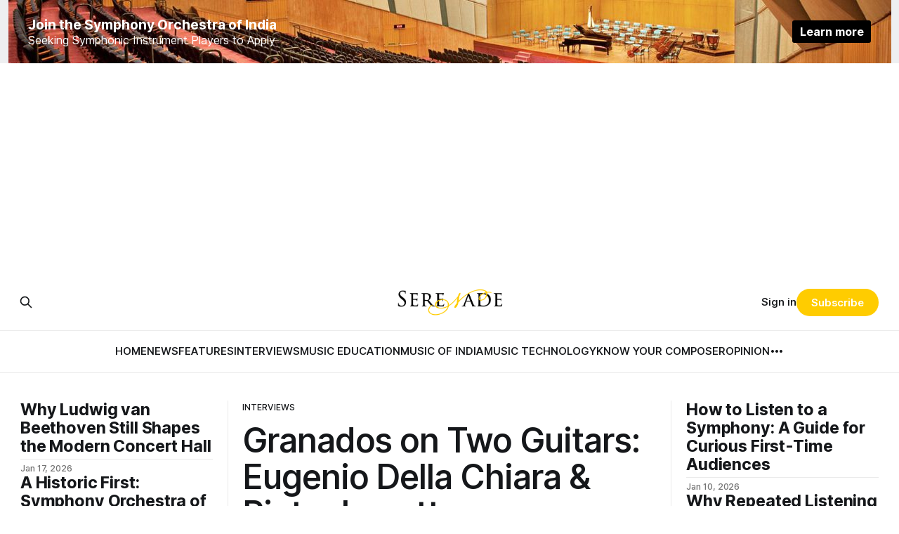

--- FILE ---
content_type: text/html; charset=utf-8
request_url: https://serenademagazine.com/?post_type=tribe_venue&eventDisplay=month&tribe_venue=indian-museum
body_size: 13445
content:
<!DOCTYPE html>
<html lang="en">
<head>

    <title>Serenade Magazine</title>
    <meta charset="utf-8">
    <meta name="viewport" content="width=device-width, initial-scale=1.0">
    
    <link rel="preload" as="style" href="https://serenademagazine.com/assets/built/screen.css?v=492a201b05">
    <link rel="preload" as="script" href="https://serenademagazine.com/assets/built/source.js?v=492a201b05">
    
    <link rel="preload" as="font" type="font/woff2" href="https://serenademagazine.com/assets/fonts/inter-roman.woff2?v=492a201b05" crossorigin="anonymous">
<style>
    @font-face {
        font-family: "Inter";
        font-style: normal;
        font-weight: 100 900;
        font-display: optional;
        src: url(https://serenademagazine.com/assets/fonts/inter-roman.woff2?v=492a201b05) format("woff2");
        unicode-range: U+0000-00FF, U+0131, U+0152-0153, U+02BB-02BC, U+02C6, U+02DA, U+02DC, U+0304, U+0308, U+0329, U+2000-206F, U+2074, U+20AC, U+2122, U+2191, U+2193, U+2212, U+2215, U+FEFF, U+FFFD;
    }
</style>
    <link rel="preload" as="font" type="font/woff2" href="https://serenademagazine.com/assets/fonts/eb-garamond-roman.woff2?v=492a201b05" crossorigin="anonymous">
<link rel="preload" as="font" type="font/woff2" href="https://serenademagazine.com/assets/fonts/eb-garamond-italic.woff2?v=492a201b05" crossorigin="anonymous">
<style>
    @font-face {
        font-family: "EB Garamond";
        font-style: normal;
        font-weight: 400 800;
        font-display: optional;
        src: url(https://serenademagazine.com/assets/fonts/eb-garamond-roman.woff2?v=492a201b05) format("woff2");
        unicode-range: U+0000-00FF, U+0131, U+0152-0153, U+02BB-02BC, U+02C6, U+02DA, U+02DC, U+0304, U+0308, U+0329, U+2000-206F, U+2074, U+20AC, U+2122, U+2191, U+2193, U+2212, U+2215, U+FEFF, U+FFFD;
    }

    @font-face {
        font-family: "EB Garamond";
        font-style: italic;
        font-weight: 400 800;
        font-display: optional;
        src: url(https://serenademagazine.com/assets/fonts/eb-garamond-italic.woff2?v=492a201b05) format("woff2");
        unicode-range: U+0000-00FF, U+0131, U+0152-0153, U+02BB-02BC, U+02C6, U+02DA, U+02DC, U+0304, U+0308, U+0329, U+2000-206F, U+2074, U+20AC, U+2122, U+2191, U+2193, U+2212, U+2215, U+FEFF, U+FFFD;
    }
</style>
    <link rel="stylesheet" type="text/css" href="https://serenademagazine.com/assets/built/screen.css?v=492a201b05">

    <style>
        :root {
            --background-color: #ffffff
        }
    </style>

    <script>
        /* The script for calculating the color contrast has been taken from
        https://gomakethings.com/dynamically-changing-the-text-color-based-on-background-color-contrast-with-vanilla-js/ */
        var accentColor = getComputedStyle(document.documentElement).getPropertyValue('--background-color');
        accentColor = accentColor.trim().slice(1);

        if (accentColor.length === 3) {
            accentColor = accentColor[0] + accentColor[0] + accentColor[1] + accentColor[1] + accentColor[2] + accentColor[2];
        }

        var r = parseInt(accentColor.substr(0, 2), 16);
        var g = parseInt(accentColor.substr(2, 2), 16);
        var b = parseInt(accentColor.substr(4, 2), 16);
        var yiq = ((r * 299) + (g * 587) + (b * 114)) / 1000;
        var textColor = (yiq >= 128) ? 'dark' : 'light';

        document.documentElement.className = `has-${textColor}-text`;
    </script>

    <meta name="description" content="India&#x27;s Leading Platform for Classical Music">
    <link rel="icon" href="https://serenademagazine.com/content/images/size/w256h256/2024/08/images.png" type="image/png">
    <link rel="canonical" href="https://serenademagazine.com/">
    <meta name="referrer" content="no-referrer-when-downgrade">
    <link rel="next" href="https://serenademagazine.com/page/2/">
    
    <meta property="og:site_name" content="Serenade Magazine">
    <meta property="og:type" content="website">
    <meta property="og:title" content="Serenade Magazine">
    <meta property="og:description" content="India&#x27;s Leading Platform for Classical Music">
    <meta property="og:url" content="https://serenademagazine.com/">
    <meta property="og:image" content="https://images.unsplash.com/photo-1458560871784-56d23406c091?crop&#x3D;entropy&amp;cs&#x3D;tinysrgb&amp;fit&#x3D;max&amp;fm&#x3D;jpg&amp;ixid&#x3D;M3wxMTc3M3wwfDF8c2VhcmNofDl8fG11c2ljfGVufDB8fHx8MTcyNDg2MTk4M3ww&amp;ixlib&#x3D;rb-4.0.3&amp;q&#x3D;80&amp;w&#x3D;2000">
    <meta property="article:publisher" content="https://www.facebook.com/serenademag">
    <meta name="twitter:card" content="summary_large_image">
    <meta name="twitter:title" content="Serenade Magazine">
    <meta name="twitter:description" content="India&#x27;s Leading Platform for Classical Music">
    <meta name="twitter:url" content="https://serenademagazine.com/">
    <meta name="twitter:image" content="https://images.unsplash.com/photo-1458560871784-56d23406c091?crop&#x3D;entropy&amp;cs&#x3D;tinysrgb&amp;fit&#x3D;max&amp;fm&#x3D;jpg&amp;ixid&#x3D;M3wxMTc3M3wwfDF8c2VhcmNofDl8fG11c2ljfGVufDB8fHx8MTcyNDg2MTk4M3ww&amp;ixlib&#x3D;rb-4.0.3&amp;q&#x3D;80&amp;w&#x3D;2000">
    <meta name="twitter:site" content="@serenademag">
    <meta property="og:image:width" content="1200">
    <meta property="og:image:height" content="900">
    
    <script type="application/ld+json">
{
    "@context": "https://schema.org",
    "@type": "WebSite",
    "publisher": {
        "@type": "Organization",
        "name": "Serenade Magazine",
        "url": "https://serenademagazine.com/",
        "logo": {
            "@type": "ImageObject",
            "url": "https://serenademagazine.com/content/images/2024/08/serenade-transparent-copy.png"
        }
    },
    "url": "https://serenademagazine.com/",
    "name": "Serenade Magazine",
    "image": {
        "@type": "ImageObject",
        "url": "https://images.unsplash.com/photo-1458560871784-56d23406c091?crop=entropy&cs=tinysrgb&fit=max&fm=jpg&ixid=M3wxMTc3M3wwfDF8c2VhcmNofDl8fG11c2ljfGVufDB8fHx8MTcyNDg2MTk4M3ww&ixlib=rb-4.0.3&q=80&w=2000",
        "width": 1200,
        "height": 900
    },
    "mainEntityOfPage": "https://serenademagazine.com/",
    "description": "India&#x27;s Leading Platform for Classical Music"
}
    </script>

    <meta name="generator" content="Ghost 6.12">
    <link rel="alternate" type="application/rss+xml" title="Serenade Magazine" href="https://serenademagazine.com/rss/">
    <script defer src="https://cdn.jsdelivr.net/ghost/portal@~2.56/umd/portal.min.js" data-i18n="true" data-ghost="https://serenademagazine.com/" data-key="d33a15304e67e370160da7d708" data-api="https://serenade-magazine.ghost.io/ghost/api/content/" data-locale="en" crossorigin="anonymous"></script><style id="gh-members-styles">.gh-post-upgrade-cta-content,
.gh-post-upgrade-cta {
    display: flex;
    flex-direction: column;
    align-items: center;
    font-family: -apple-system, BlinkMacSystemFont, 'Segoe UI', Roboto, Oxygen, Ubuntu, Cantarell, 'Open Sans', 'Helvetica Neue', sans-serif;
    text-align: center;
    width: 100%;
    color: #ffffff;
    font-size: 16px;
}

.gh-post-upgrade-cta-content {
    border-radius: 8px;
    padding: 40px 4vw;
}

.gh-post-upgrade-cta h2 {
    color: #ffffff;
    font-size: 28px;
    letter-spacing: -0.2px;
    margin: 0;
    padding: 0;
}

.gh-post-upgrade-cta p {
    margin: 20px 0 0;
    padding: 0;
}

.gh-post-upgrade-cta small {
    font-size: 16px;
    letter-spacing: -0.2px;
}

.gh-post-upgrade-cta a {
    color: #ffffff;
    cursor: pointer;
    font-weight: 500;
    box-shadow: none;
    text-decoration: underline;
}

.gh-post-upgrade-cta a:hover {
    color: #ffffff;
    opacity: 0.8;
    box-shadow: none;
    text-decoration: underline;
}

.gh-post-upgrade-cta a.gh-btn {
    display: block;
    background: #ffffff;
    text-decoration: none;
    margin: 28px 0 0;
    padding: 8px 18px;
    border-radius: 4px;
    font-size: 16px;
    font-weight: 600;
}

.gh-post-upgrade-cta a.gh-btn:hover {
    opacity: 0.92;
}</style>
    <script defer src="https://cdn.jsdelivr.net/ghost/sodo-search@~1.8/umd/sodo-search.min.js" data-key="d33a15304e67e370160da7d708" data-styles="https://cdn.jsdelivr.net/ghost/sodo-search@~1.8/umd/main.css" data-sodo-search="https://serenade-magazine.ghost.io/" data-locale="en" crossorigin="anonymous"></script>
    
    <link href="https://serenademagazine.com/webmentions/receive/" rel="webmention">
    <script defer src="/public/cards.min.js?v=492a201b05"></script>
    <link rel="stylesheet" type="text/css" href="/public/cards.min.css?v=492a201b05">
    <script defer src="/public/member-attribution.min.js?v=492a201b05"></script>
    <script defer src="/public/ghost-stats.min.js?v=492a201b05" data-stringify-payload="false" data-datasource="analytics_events" data-storage="localStorage" data-host="https://serenademagazine.com/.ghost/analytics/api/v1/page_hit"  tb_site_uuid="8143ec94-5168-45b1-a5e8-d3ad406ee496" tb_post_uuid="undefined" tb_post_type="null" tb_member_uuid="undefined" tb_member_status="undefined"></script><style>:root {--ghost-accent-color: #FFcc00;}</style>
    <style>


/* Optional: Add padding for smoother visual transitions */
.ad-placeholder {
  min-height: 300px;
  width: 100%;
  display: block;
  position: relative;
  margin: 20px 0;
}
</style>





<!-- Google tag (gtag.js) -->
<script async src="https://www.googletagmanager.com/gtag/js?id=G-9FKXRNDQWV"></script>
<script>
  window.dataLayer = window.dataLayer || [];
  function gtag(){dataLayer.push(arguments);}
  gtag('js', new Date());

  gtag('config', 'G-9FKXRNDQWV');
</script>

<style>
.gh-banner {
  display: block;
  height: 90px;
  padding: 0 var(--gap);
  line-height: 1.3;
  background-color: #eeeff1; /* Banner background color */
  background-repeat: no-repeat;
  background-position: center;
  color: #fff;
}

.gh-banner-inner {
  display: flex;
  flex-direction: row;
  gap: 0.5em;
  align-items: center;
  justify-content: space-between;
  max-width: 1200px;
  height: 100%;
  margin: 0 auto;
}

.gh-banner-right {
  flex-shrink: 0;
}

.gh-banner-headline {
  font-size: 120%;
  font-weight: 700;
}

.gh-banner-button {
  padding: 0.35em 0.65em;
  font-weight: 700;
  color: #fff;
  text-align: center;
  background-color: #000;
  border-radius: 3px;
  transition: background-color 0.3s;
}

.gh-banner:hover .gh-banner-button {
  background-color: var(--ghost-accent-color);
}

@media (max-width: 500px) {
  .gh-banner {
    font-size: 1.4rem;
  }

  .gh-banner-inner {
    flex-direction: column;
    justify-content: center;
  }
}

@media (max-width: 768px) {
  .gh-banner {
    position: relative;
    color: #fff;
  }

  .gh-banner::after {
    position: absolute;
    top: 0;
    left: 0;
    width: 100%;
    height: 100%;
    content: "";
    background: rgba(0 0 0 / 50%);
  }

  .gh-banner-inner {
    position: relative;
    z-index: 1;
  }
}
    
.is-head-open .gh-banner {
    display: none;
    }

/* Override Headline theme defaults */
.gh-banner:hover {
  opacity: 1 !important;
}

.gh-head-menu::before {
  top: 170px !important;
}

.gh-head-menu::after {
  top: 226px !important;
}
</style>

<script async src="https://pagead2.googlesyndication.com/pagead/js/adsbygoogle.js?client=ca-pub-7644097942763205"
     crossorigin="anonymous"></script>

</head>
<body class="home-template has-serif-title has-serif-body">
<a class="gh-banner" href="https://serenademagazine.com/symphony-orchestra-india-hiring-apply-today/" style="background-image: url(https://serenademagazine.com/assets/images/banner-background.jpg?v=492a201b05)">
    <div class="gh-banner-inner">
        <div class="gh-banner-left">
            <p class="gh-banner-headline">Join the Symphony Orchestra of India</p>
            <p class="gh-banner-cta">Seeking Symphonic Instrument Players to Apply</p>
        </div>
        <div class="gh-banner-right">
            <p class="gh-banner-button">Learn more</p>
        </div>
    </div>
</a>
<div class="gh-viewport">
    
    <header id="gh-navigation" class="gh-navigation is-stacked gh-outer">
    <div class="gh-navigation-inner gh-inner">

        <div class="gh-navigation-brand">
            <a class="gh-navigation-logo is-title" href="https://serenademagazine.com">
                    <img src="https://serenademagazine.com/content/images/2024/08/serenade-transparent-copy.png" alt="Serenade Magazine">
            </a>
            <button class="gh-search gh-icon-button" aria-label="Search this site" data-ghost-search>
    <svg xmlns="http://www.w3.org/2000/svg" fill="none" viewBox="0 0 24 24" stroke="currentColor" stroke-width="2" width="20" height="20"><path stroke-linecap="round" stroke-linejoin="round" d="M21 21l-6-6m2-5a7 7 0 11-14 0 7 7 0 0114 0z"></path></svg></button>            <button class="gh-burger gh-icon-button" aria-label="Menu">
                <svg xmlns="http://www.w3.org/2000/svg" width="24" height="24" fill="currentColor" viewBox="0 0 256 256"><path d="M224,128a8,8,0,0,1-8,8H40a8,8,0,0,1,0-16H216A8,8,0,0,1,224,128ZM40,72H216a8,8,0,0,0,0-16H40a8,8,0,0,0,0,16ZM216,184H40a8,8,0,0,0,0,16H216a8,8,0,0,0,0-16Z"></path></svg>                <svg xmlns="http://www.w3.org/2000/svg" width="24" height="24" fill="currentColor" viewBox="0 0 256 256"><path d="M205.66,194.34a8,8,0,0,1-11.32,11.32L128,139.31,61.66,205.66a8,8,0,0,1-11.32-11.32L116.69,128,50.34,61.66A8,8,0,0,1,61.66,50.34L128,116.69l66.34-66.35a8,8,0,0,1,11.32,11.32L139.31,128Z"></path></svg>            </button>
        </div>

        <nav class="gh-navigation-menu">
            <ul class="nav">
    <li class="nav-home nav-current"><a href="https://serenademagazine.com/">HOME</a></li>
    <li class="nav-news"><a href="https://serenademagazine.com/tag/news/">NEWS</a></li>
    <li class="nav-features"><a href="https://serenademagazine.com/tag/features/">FEATURES</a></li>
    <li class="nav-interviews"><a href="https://serenademagazine.com/tag/interviews/">INTERVIEWS</a></li>
    <li class="nav-music-education"><a href="https://serenademagazine.com/tag/music-education/">MUSIC EDUCATION</a></li>
    <li class="nav-music-of-india"><a href="https://serenademagazine.com/tag/music-of-india/">MUSIC OF INDIA</a></li>
    <li class="nav-music-technology"><a href="https://serenademagazine.com/tag/music-technology/">MUSIC TECHNOLOGY</a></li>
    <li class="nav-know-your-composer"><a href="https://serenademagazine.com/tag/know-your-composer/">KNOW YOUR COMPOSER</a></li>
    <li class="nav-opinion"><a href="https://serenademagazine.com/tag/opinion/">OPINION</a></li>
    <li class="nav-throwback-thursday"><a href="https://serenademagazine.com/tag/throwback-thursday/">THROWBACK THURSDAY</a></li>
    <li class="nav-reviews"><a href="https://serenademagazine.com/tag/reviews/">REVIEWS</a></li>
    <li class="nav-travel-diaries"><a href="https://serenademagazine.com/tag/travel-diaries/">TRAVEL DIARIES</a></li>
</ul>

        </nav>

        <div class="gh-navigation-actions">
                <button class="gh-search gh-icon-button" aria-label="Search this site" data-ghost-search>
    <svg xmlns="http://www.w3.org/2000/svg" fill="none" viewBox="0 0 24 24" stroke="currentColor" stroke-width="2" width="20" height="20"><path stroke-linecap="round" stroke-linejoin="round" d="M21 21l-6-6m2-5a7 7 0 11-14 0 7 7 0 0114 0z"></path></svg></button>                <div class="gh-navigation-members">
                            <a href="#/portal/signin" data-portal="signin">Sign in</a>
                                <a class="gh-button" href="#/portal/signup" data-portal="signup">Subscribe</a>
                </div>
        </div>

    </div>
</header>

    

        <section class="gh-header is-magazine has-image gh-outer">


    <div class="gh-header-inner gh-inner">


                    <article class="gh-card post tag-interviews">
    <a class="gh-card-link" href="/granados-on-two-guitars-eugenio-della-chiara-pietro-locatto-on-transcription-tradition-and-duo-intimacy/">
            <figure class="gh-card-image">
                <img
                    srcset="/content/images/size/w160/format/webp/2026/01/Azulejos-Guitar-Duo----Amati-Bacciardi-3.jpg 160w,
                            /content/images/size/w320/format/webp/2026/01/Azulejos-Guitar-Duo----Amati-Bacciardi-3.jpg 320w,
                            /content/images/size/w600/format/webp/2026/01/Azulejos-Guitar-Duo----Amati-Bacciardi-3.jpg 600w,
                            /content/images/size/w960/format/webp/2026/01/Azulejos-Guitar-Duo----Amati-Bacciardi-3.jpg 960w,
                            /content/images/size/w1200/format/webp/2026/01/Azulejos-Guitar-Duo----Amati-Bacciardi-3.jpg 1200w,
                            /content/images/size/w2000/format/webp/2026/01/Azulejos-Guitar-Duo----Amati-Bacciardi-3.jpg 2000w"
                    sizes="640px"
                    src="/content/images/size/w600/2026/01/Azulejos-Guitar-Duo----Amati-Bacciardi-3.jpg"
                    alt="Granados on Two Guitars: Eugenio Della Chiara &amp; Pietro Locatto on Transcription, Tradition and Duo Intimacy"
                    
                >
            </figure>
        <div class="gh-card-wrapper">
                <p class="gh-card-tag">Interviews</p>
            <h3 class="gh-card-title is-title">Granados on Two Guitars: Eugenio Della Chiara &amp; Pietro Locatto on Transcription, Tradition and Duo Intimacy</h3>
                <p class="gh-card-excerpt is-body">Piano-born yet guitar-haunted, Granados’s &#x27;Danzas españolas&#x27; find new life in a complete duo transcription by Eugenio Della Chiara and Pietro Locatto. They discuss tradition, tuning, colour, and the intimacy of playing as one.</p>
            <footer class="gh-card-meta">
<!--
             -->                    <time class="gh-card-date" datetime="2026-01-19">Jan 19, 2026</time>
                <!--
         --></footer>
        </div>
    </a>
</article>                    <div class="gh-header-left">
                    <article class="gh-card post tag-know-your-composer">
    <a class="gh-card-link" href="/why-ludwig-van-beethoven-still-shapes-the-modern-concert-hall/">
            <figure class="gh-card-image">
                <img
                    srcset="/content/images/size/w160/format/webp/2026/01/Britannica-Insights-Beethoven-250th-birthday-2.jpg 160w,
                            /content/images/size/w320/format/webp/2026/01/Britannica-Insights-Beethoven-250th-birthday-2.jpg 320w,
                            /content/images/size/w600/format/webp/2026/01/Britannica-Insights-Beethoven-250th-birthday-2.jpg 600w,
                            /content/images/size/w960/format/webp/2026/01/Britannica-Insights-Beethoven-250th-birthday-2.jpg 960w,
                            /content/images/size/w1200/format/webp/2026/01/Britannica-Insights-Beethoven-250th-birthday-2.jpg 1200w,
                            /content/images/size/w2000/format/webp/2026/01/Britannica-Insights-Beethoven-250th-birthday-2.jpg 2000w"
                    sizes="320px"
                    src="/content/images/size/w600/2026/01/Britannica-Insights-Beethoven-250th-birthday-2.jpg"
                    alt="Why Ludwig van Beethoven Still Shapes the Modern Concert Hall"
                    
                >
            </figure>
        <div class="gh-card-wrapper">
                <p class="gh-card-tag">Know Your Composer</p>
            <h3 class="gh-card-title is-title">Why Ludwig van Beethoven Still Shapes the Modern Concert Hall</h3>
                <p class="gh-card-excerpt is-body">Beethoven transformed music from courtly entertainment into a public, philosophical art. His symphonies, sonatas, and ideals of expression continue to define how modern concert halls programme, perform, and listen.</p>
            <footer class="gh-card-meta">
<!--
             -->                    <time class="gh-card-date" datetime="2026-01-17">Jan 17, 2026</time>
                <!--
         --></footer>
        </div>
    </a>
</article>                    <article class="gh-card post tag-news">
    <a class="gh-card-link" href="/a-historic-first-symphony-orchestra-of-india-comes-to-goa/">
            <figure class="gh-card-image">
                <img
                    srcset="/content/images/size/w160/format/webp/2026/01/whatsapp-image-2026-01-05-at-10.25.17-pm.jpeg 160w,
                            /content/images/size/w320/format/webp/2026/01/whatsapp-image-2026-01-05-at-10.25.17-pm.jpeg 320w,
                            /content/images/size/w600/format/webp/2026/01/whatsapp-image-2026-01-05-at-10.25.17-pm.jpeg 600w,
                            /content/images/size/w960/format/webp/2026/01/whatsapp-image-2026-01-05-at-10.25.17-pm.jpeg 960w,
                            /content/images/size/w1200/format/webp/2026/01/whatsapp-image-2026-01-05-at-10.25.17-pm.jpeg 1200w,
                            /content/images/size/w2000/format/webp/2026/01/whatsapp-image-2026-01-05-at-10.25.17-pm.jpeg 2000w"
                    sizes="320px"
                    src="/content/images/size/w600/2026/01/whatsapp-image-2026-01-05-at-10.25.17-pm.jpeg"
                    alt="A Historic First: Symphony Orchestra of India Comes to Goa"
                    
                >
            </figure>
        <div class="gh-card-wrapper">
                <p class="gh-card-tag">News</p>
            <h3 class="gh-card-title is-title">A Historic First: Symphony Orchestra of India Comes to Goa</h3>
                <p class="gh-card-excerpt is-body">Goa’s concert calendar opens with a landmark appearance by the SOI Chamber Orchestra, led by Marat Bisengaliev. With a rich touring legacy and a strong education mission, the ensemble promises an unforgettable evening.</p>
            <footer class="gh-card-meta">
<!--
             -->                    <time class="gh-card-date" datetime="2026-01-14">Jan 14, 2026</time>
                <!--
         --></footer>
        </div>
    </a>
</article>                    <article class="gh-card post tag-interviews">
    <a class="gh-card-link" href="/linda-hedlund-and-the-revival-of-finlands-forgotten-violin-concertos/">
            <figure class="gh-card-image">
                <img
                    srcset="/content/images/size/w160/format/webp/2026/01/4.jpg 160w,
                            /content/images/size/w320/format/webp/2026/01/4.jpg 320w,
                            /content/images/size/w600/format/webp/2026/01/4.jpg 600w,
                            /content/images/size/w960/format/webp/2026/01/4.jpg 960w,
                            /content/images/size/w1200/format/webp/2026/01/4.jpg 1200w,
                            /content/images/size/w2000/format/webp/2026/01/4.jpg 2000w"
                    sizes="320px"
                    src="/content/images/size/w600/2026/01/4.jpg"
                    alt="Linda Hedlund and the Revival of Finland’s Forgotten Violin Concertos"
                    
                >
            </figure>
        <div class="gh-card-wrapper">
                <p class="gh-card-tag">Interviews</p>
            <h3 class="gh-card-title is-title">Linda Hedlund and the Revival of Finland’s Forgotten Violin Concertos</h3>
                <p class="gh-card-excerpt is-body">Violinist Linda Hedlund discusses musical archaeology, interpretative responsibility, and reviving forgotten Finnish concertos, revealing how archival rediscovery, orchestral listening, and historically informed performance shape her latest Naxos recording.</p>
            <footer class="gh-card-meta">
<!--
             -->                    <time class="gh-card-date" datetime="2026-01-12">Jan 12, 2026</time>
                <!--
         --></footer>
        </div>
    </a>
</article>                    </div>
                    <div class="gh-header-right">
                    <article class="gh-card post tag-music-education">
    <a class="gh-card-link" href="/how-to-listen-to-a-symphony-a-guide-for-curious-first-time-audiences/">
            <figure class="gh-card-image">
                <img
                    srcset="https://images.unsplash.com/photo-1763627516727-2ca3e324fa59?crop&#x3D;entropy&amp;cs&#x3D;tinysrgb&amp;fit&#x3D;max&amp;fm&#x3D;webp&amp;ixid&#x3D;M3wxMTc3M3wwfDF8c2VhcmNofDUwfHxzeW1waG9ueXxlbnwwfHx8fDE3Njc3MDY3ODF8MA&amp;ixlib&#x3D;rb-4.1.0&amp;q&#x3D;80&amp;w&#x3D;160 160w,
                            https://images.unsplash.com/photo-1763627516727-2ca3e324fa59?crop&#x3D;entropy&amp;cs&#x3D;tinysrgb&amp;fit&#x3D;max&amp;fm&#x3D;webp&amp;ixid&#x3D;M3wxMTc3M3wwfDF8c2VhcmNofDUwfHxzeW1waG9ueXxlbnwwfHx8fDE3Njc3MDY3ODF8MA&amp;ixlib&#x3D;rb-4.1.0&amp;q&#x3D;80&amp;w&#x3D;320 320w,
                            https://images.unsplash.com/photo-1763627516727-2ca3e324fa59?crop&#x3D;entropy&amp;cs&#x3D;tinysrgb&amp;fit&#x3D;max&amp;fm&#x3D;webp&amp;ixid&#x3D;M3wxMTc3M3wwfDF8c2VhcmNofDUwfHxzeW1waG9ueXxlbnwwfHx8fDE3Njc3MDY3ODF8MA&amp;ixlib&#x3D;rb-4.1.0&amp;q&#x3D;80&amp;w&#x3D;600 600w,
                            https://images.unsplash.com/photo-1763627516727-2ca3e324fa59?crop&#x3D;entropy&amp;cs&#x3D;tinysrgb&amp;fit&#x3D;max&amp;fm&#x3D;webp&amp;ixid&#x3D;M3wxMTc3M3wwfDF8c2VhcmNofDUwfHxzeW1waG9ueXxlbnwwfHx8fDE3Njc3MDY3ODF8MA&amp;ixlib&#x3D;rb-4.1.0&amp;q&#x3D;80&amp;w&#x3D;960 960w,
                            https://images.unsplash.com/photo-1763627516727-2ca3e324fa59?crop&#x3D;entropy&amp;cs&#x3D;tinysrgb&amp;fit&#x3D;max&amp;fm&#x3D;webp&amp;ixid&#x3D;M3wxMTc3M3wwfDF8c2VhcmNofDUwfHxzeW1waG9ueXxlbnwwfHx8fDE3Njc3MDY3ODF8MA&amp;ixlib&#x3D;rb-4.1.0&amp;q&#x3D;80&amp;w&#x3D;1200 1200w,
                            https://images.unsplash.com/photo-1763627516727-2ca3e324fa59?crop&#x3D;entropy&amp;cs&#x3D;tinysrgb&amp;fit&#x3D;max&amp;fm&#x3D;webp&amp;ixid&#x3D;M3wxMTc3M3wwfDF8c2VhcmNofDUwfHxzeW1waG9ueXxlbnwwfHx8fDE3Njc3MDY3ODF8MA&amp;ixlib&#x3D;rb-4.1.0&amp;q&#x3D;80&amp;w&#x3D;2000 2000w"
                    sizes="320px"
                    src="https://images.unsplash.com/photo-1763627516727-2ca3e324fa59?crop&#x3D;entropy&amp;cs&#x3D;tinysrgb&amp;fit&#x3D;max&amp;fm&#x3D;jpg&amp;ixid&#x3D;M3wxMTc3M3wwfDF8c2VhcmNofDUwfHxzeW1waG9ueXxlbnwwfHx8fDE3Njc3MDY3ODF8MA&amp;ixlib&#x3D;rb-4.1.0&amp;q&#x3D;80&amp;w&#x3D;600"
                    alt="How to Listen to a Symphony: A Guide for Curious First-Time Audiences"
                    
                >
            </figure>
        <div class="gh-card-wrapper">
                <p class="gh-card-tag">Music Education</p>
            <h3 class="gh-card-title is-title">How to Listen to a Symphony: A Guide for Curious First-Time Audiences</h3>
                <p class="gh-card-excerpt is-body">Listening to a symphony does not require expertise, only curiosity. This guide offers first-time audiences practical ways to engage with orchestral music, from following musical conversations to embracing emotion, attention, and discovery in the concert hall.</p>
            <footer class="gh-card-meta">
<!--
             -->                    <time class="gh-card-date" datetime="2026-01-10">Jan 10, 2026</time>
                <!--
         --></footer>
        </div>
    </a>
</article>                    <article class="gh-card post tag-features">
    <a class="gh-card-link" href="/why-repeated-listening-matters-more-than-musical-knowledge/">
            <figure class="gh-card-image">
                <img
                    srcset="https://images.unsplash.com/photo-1602703651892-7f0e73a14302?crop&#x3D;entropy&amp;cs&#x3D;tinysrgb&amp;fit&#x3D;max&amp;fm&#x3D;webp&amp;ixid&#x3D;M3wxMTc3M3wwfDF8c2VhcmNofDF8fGxpc3RlbmluZ3xlbnwwfHx8fDE3Njc3NzkxMTR8MA&amp;ixlib&#x3D;rb-4.1.0&amp;q&#x3D;80&amp;w&#x3D;160 160w,
                            https://images.unsplash.com/photo-1602703651892-7f0e73a14302?crop&#x3D;entropy&amp;cs&#x3D;tinysrgb&amp;fit&#x3D;max&amp;fm&#x3D;webp&amp;ixid&#x3D;M3wxMTc3M3wwfDF8c2VhcmNofDF8fGxpc3RlbmluZ3xlbnwwfHx8fDE3Njc3NzkxMTR8MA&amp;ixlib&#x3D;rb-4.1.0&amp;q&#x3D;80&amp;w&#x3D;320 320w,
                            https://images.unsplash.com/photo-1602703651892-7f0e73a14302?crop&#x3D;entropy&amp;cs&#x3D;tinysrgb&amp;fit&#x3D;max&amp;fm&#x3D;webp&amp;ixid&#x3D;M3wxMTc3M3wwfDF8c2VhcmNofDF8fGxpc3RlbmluZ3xlbnwwfHx8fDE3Njc3NzkxMTR8MA&amp;ixlib&#x3D;rb-4.1.0&amp;q&#x3D;80&amp;w&#x3D;600 600w,
                            https://images.unsplash.com/photo-1602703651892-7f0e73a14302?crop&#x3D;entropy&amp;cs&#x3D;tinysrgb&amp;fit&#x3D;max&amp;fm&#x3D;webp&amp;ixid&#x3D;M3wxMTc3M3wwfDF8c2VhcmNofDF8fGxpc3RlbmluZ3xlbnwwfHx8fDE3Njc3NzkxMTR8MA&amp;ixlib&#x3D;rb-4.1.0&amp;q&#x3D;80&amp;w&#x3D;960 960w,
                            https://images.unsplash.com/photo-1602703651892-7f0e73a14302?crop&#x3D;entropy&amp;cs&#x3D;tinysrgb&amp;fit&#x3D;max&amp;fm&#x3D;webp&amp;ixid&#x3D;M3wxMTc3M3wwfDF8c2VhcmNofDF8fGxpc3RlbmluZ3xlbnwwfHx8fDE3Njc3NzkxMTR8MA&amp;ixlib&#x3D;rb-4.1.0&amp;q&#x3D;80&amp;w&#x3D;1200 1200w,
                            https://images.unsplash.com/photo-1602703651892-7f0e73a14302?crop&#x3D;entropy&amp;cs&#x3D;tinysrgb&amp;fit&#x3D;max&amp;fm&#x3D;webp&amp;ixid&#x3D;M3wxMTc3M3wwfDF8c2VhcmNofDF8fGxpc3RlbmluZ3xlbnwwfHx8fDE3Njc3NzkxMTR8MA&amp;ixlib&#x3D;rb-4.1.0&amp;q&#x3D;80&amp;w&#x3D;2000 2000w"
                    sizes="320px"
                    src="https://images.unsplash.com/photo-1602703651892-7f0e73a14302?crop&#x3D;entropy&amp;cs&#x3D;tinysrgb&amp;fit&#x3D;max&amp;fm&#x3D;jpg&amp;ixid&#x3D;M3wxMTc3M3wwfDF8c2VhcmNofDF8fGxpc3RlbmluZ3xlbnwwfHx8fDE3Njc3NzkxMTR8MA&amp;ixlib&#x3D;rb-4.1.0&amp;q&#x3D;80&amp;w&#x3D;600"
                    alt="Why Repeated Listening Matters More Than Musical Knowledge"
                    
                >
            </figure>
        <div class="gh-card-wrapper">
                <p class="gh-card-tag">Features</p>
            <h3 class="gh-card-title is-title">Why Repeated Listening Matters More Than Musical Knowledge</h3>
                <p class="gh-card-excerpt is-body">Classical music reveals itself through familiarity, not theory. Repeated listening trains the ear, deepens emotional connection, and builds understanding over time, proving that attentive return matters far more than technical knowledge.</p>
            <footer class="gh-card-meta">
<!--
             -->                    <time class="gh-card-date" datetime="2026-01-07">Jan 7, 2026</time>
                <!--
         --></footer>
        </div>
    </a>
</article>                    <article class="gh-card post tag-music-education">
    <a class="gh-card-link" href="/how-to-prepare-for-a-music-conservatory-audition/">
            <figure class="gh-card-image">
                <img
                    srcset="https://images.unsplash.com/photo-1513883049090-d0b7439799bf?crop&#x3D;entropy&amp;cs&#x3D;tinysrgb&amp;fit&#x3D;max&amp;fm&#x3D;webp&amp;ixid&#x3D;M3wxMTc3M3wwfDF8c2VhcmNofDl8fGNsYXNzaWNhbCUyMG11c2ljJTIwfGVufDB8fHx8MTc2NzYwOTc0M3ww&amp;ixlib&#x3D;rb-4.1.0&amp;q&#x3D;80&amp;w&#x3D;160 160w,
                            https://images.unsplash.com/photo-1513883049090-d0b7439799bf?crop&#x3D;entropy&amp;cs&#x3D;tinysrgb&amp;fit&#x3D;max&amp;fm&#x3D;webp&amp;ixid&#x3D;M3wxMTc3M3wwfDF8c2VhcmNofDl8fGNsYXNzaWNhbCUyMG11c2ljJTIwfGVufDB8fHx8MTc2NzYwOTc0M3ww&amp;ixlib&#x3D;rb-4.1.0&amp;q&#x3D;80&amp;w&#x3D;320 320w,
                            https://images.unsplash.com/photo-1513883049090-d0b7439799bf?crop&#x3D;entropy&amp;cs&#x3D;tinysrgb&amp;fit&#x3D;max&amp;fm&#x3D;webp&amp;ixid&#x3D;M3wxMTc3M3wwfDF8c2VhcmNofDl8fGNsYXNzaWNhbCUyMG11c2ljJTIwfGVufDB8fHx8MTc2NzYwOTc0M3ww&amp;ixlib&#x3D;rb-4.1.0&amp;q&#x3D;80&amp;w&#x3D;600 600w,
                            https://images.unsplash.com/photo-1513883049090-d0b7439799bf?crop&#x3D;entropy&amp;cs&#x3D;tinysrgb&amp;fit&#x3D;max&amp;fm&#x3D;webp&amp;ixid&#x3D;M3wxMTc3M3wwfDF8c2VhcmNofDl8fGNsYXNzaWNhbCUyMG11c2ljJTIwfGVufDB8fHx8MTc2NzYwOTc0M3ww&amp;ixlib&#x3D;rb-4.1.0&amp;q&#x3D;80&amp;w&#x3D;960 960w,
                            https://images.unsplash.com/photo-1513883049090-d0b7439799bf?crop&#x3D;entropy&amp;cs&#x3D;tinysrgb&amp;fit&#x3D;max&amp;fm&#x3D;webp&amp;ixid&#x3D;M3wxMTc3M3wwfDF8c2VhcmNofDl8fGNsYXNzaWNhbCUyMG11c2ljJTIwfGVufDB8fHx8MTc2NzYwOTc0M3ww&amp;ixlib&#x3D;rb-4.1.0&amp;q&#x3D;80&amp;w&#x3D;1200 1200w,
                            https://images.unsplash.com/photo-1513883049090-d0b7439799bf?crop&#x3D;entropy&amp;cs&#x3D;tinysrgb&amp;fit&#x3D;max&amp;fm&#x3D;webp&amp;ixid&#x3D;M3wxMTc3M3wwfDF8c2VhcmNofDl8fGNsYXNzaWNhbCUyMG11c2ljJTIwfGVufDB8fHx8MTc2NzYwOTc0M3ww&amp;ixlib&#x3D;rb-4.1.0&amp;q&#x3D;80&amp;w&#x3D;2000 2000w"
                    sizes="320px"
                    src="https://images.unsplash.com/photo-1513883049090-d0b7439799bf?crop&#x3D;entropy&amp;cs&#x3D;tinysrgb&amp;fit&#x3D;max&amp;fm&#x3D;jpg&amp;ixid&#x3D;M3wxMTc3M3wwfDF8c2VhcmNofDl8fGNsYXNzaWNhbCUyMG11c2ljJTIwfGVufDB8fHx8MTc2NzYwOTc0M3ww&amp;ixlib&#x3D;rb-4.1.0&amp;q&#x3D;80&amp;w&#x3D;600"
                    alt="How to Prepare for a Music Conservatory Audition"
                    
                >
            </figure>
        <div class="gh-card-wrapper">
                <p class="gh-card-tag">Music Education</p>
            <h3 class="gh-card-title is-title">How to Prepare for a Music Conservatory Audition</h3>
                <p class="gh-card-excerpt is-body">A clear and practical guide to preparing for a music conservatory audition, covering repertoire choices, practice strategies, musicianship, and mental readiness, with insights into what audition panels truly listen for.</p>
            <footer class="gh-card-meta">
<!--
             -->                    <time class="gh-card-date" datetime="2026-01-05">Jan 5, 2026</time>
                <!--
         --></footer>
        </div>
    </a>
</article>                    </div>



    </div>

</section>

            <section class="gh-featured gh-outer">
            <div class="gh-featured-inner gh-inner">
                <h2 class="gh-featured-title">Featured</h2>
                <div class="gh-featured-feed">
                        <article class="gh-card post featured">
    <a class="gh-card-link" href="/dariia-lytvishko-illuminating-the-organs-modern-voice/">
            <figure class="gh-card-image">
                <img
                    srcset="/content/images/size/w160/format/webp/2025/10/3-1.jpg 160w,
                            /content/images/size/w320/format/webp/2025/10/3-1.jpg 320w,
                            /content/images/size/w600/format/webp/2025/10/3-1.jpg 600w,
                            /content/images/size/w960/format/webp/2025/10/3-1.jpg 960w,
                            /content/images/size/w1200/format/webp/2025/10/3-1.jpg 1200w,
                            /content/images/size/w2000/format/webp/2025/10/3-1.jpg 2000w"
                    sizes="80px"
                    src="/content/images/size/w600/2025/10/3-1.jpg"
                    alt="Dariia Lytvishko: Illuminating the Organ’s Modern Voice"
                    
                >
            </figure>
        <div class="gh-card-wrapper">
            <h3 class="gh-card-title is-title">Dariia Lytvishko: Illuminating the Organ’s Modern Voice</h3>
                <p class="gh-card-excerpt is-body">Ukrainian organist Dariia Lytvishko discusses her debut NAXOS album Toccatas and Meditations, the enduring allure of the French organ tradition, and how she bridges history, emotion, and innovation to bring the instrument to new audiences worldwide.</p>
            <footer class="gh-card-meta">
<!--
             -->                    <time class="gh-card-date" datetime="2025-11-01">Nov 1, 2025</time>
                <!--
         --></footer>
        </div>
    </a>
</article>                        <article class="gh-card post featured">
    <a class="gh-card-link" href="/jaeden-izik-dzurko-on-soler-competitions-and-the-art-of-discovery/">
            <figure class="gh-card-image">
                <img
                    srcset="/content/images/size/w160/format/webp/2025/10/Waldy-Martens--2023.jpg 160w,
                            /content/images/size/w320/format/webp/2025/10/Waldy-Martens--2023.jpg 320w,
                            /content/images/size/w600/format/webp/2025/10/Waldy-Martens--2023.jpg 600w,
                            /content/images/size/w960/format/webp/2025/10/Waldy-Martens--2023.jpg 960w,
                            /content/images/size/w1200/format/webp/2025/10/Waldy-Martens--2023.jpg 1200w,
                            /content/images/size/w2000/format/webp/2025/10/Waldy-Martens--2023.jpg 2000w"
                    sizes="80px"
                    src="/content/images/size/w600/2025/10/Waldy-Martens--2023.jpg"
                    alt="Jaeden Izik-Dzurko on Soler, Competitions, and the Art of Discovery"
                    
                >
            </figure>
        <div class="gh-card-wrapper">
            <h3 class="gh-card-title is-title">Jaeden Izik-Dzurko on Soler, Competitions, and the Art of Discovery</h3>
                <p class="gh-card-excerpt is-body">Winner of the Leeds and Montréal competitions, pianist Jaeden Izik-Dzurko discusses his NAXOS debut of Soler’s sonatas, his formative influences, and the artistic journeys that continue to shape his rapidly ascending career.</p>
            <footer class="gh-card-meta">
<!--
             -->                    <time class="gh-card-date" datetime="2025-10-14">Oct 14, 2025</time>
                <!--
         --></footer>
        </div>
    </a>
</article>                        <article class="gh-card post featured">
    <a class="gh-card-link" href="/building-healthy-technique-an-interview-with-penelope-roskell/">
            <figure class="gh-card-image">
                <img
                    srcset="/content/images/size/w160/format/webp/2025/09/Penelope-Roskell-Credit-John-Batten-2019-016.jpg 160w,
                            /content/images/size/w320/format/webp/2025/09/Penelope-Roskell-Credit-John-Batten-2019-016.jpg 320w,
                            /content/images/size/w600/format/webp/2025/09/Penelope-Roskell-Credit-John-Batten-2019-016.jpg 600w,
                            /content/images/size/w960/format/webp/2025/09/Penelope-Roskell-Credit-John-Batten-2019-016.jpg 960w,
                            /content/images/size/w1200/format/webp/2025/09/Penelope-Roskell-Credit-John-Batten-2019-016.jpg 1200w,
                            /content/images/size/w2000/format/webp/2025/09/Penelope-Roskell-Credit-John-Batten-2019-016.jpg 2000w"
                    sizes="80px"
                    src="/content/images/size/w600/2025/09/Penelope-Roskell-Credit-John-Batten-2019-016.jpg"
                    alt="Building Healthy Technique: An Interview with Penelope Roskell"
                    
                >
            </figure>
        <div class="gh-card-wrapper">
            <h3 class="gh-card-title is-title">Building Healthy Technique: An Interview with Penelope Roskell</h3>
                <p class="gh-card-excerpt is-body">International pianist and pedagogue Penelope Roskell discusses her ‘Essential Piano Technique’ series, offering insights on injury prevention, artistry, and nurturing confident young pianists through imaginative teaching methods that blend technique and musicality from the start.</p>
            <footer class="gh-card-meta">
<!--
             -->                    <time class="gh-card-date" datetime="2025-09-26">Sep 26, 2025</time>
                <!--
         --></footer>
        </div>
    </a>
</article>                        <article class="gh-card post featured">
    <a class="gh-card-link" href="/ronald-perlwitz-on-music-meaning-and-abu-dhabis-cultural-vision/">
            <figure class="gh-card-image">
                <img
                    srcset="/content/images/size/w160/format/webp/2025/08/DSC08782.jpg 160w,
                            /content/images/size/w320/format/webp/2025/08/DSC08782.jpg 320w,
                            /content/images/size/w600/format/webp/2025/08/DSC08782.jpg 600w,
                            /content/images/size/w960/format/webp/2025/08/DSC08782.jpg 960w,
                            /content/images/size/w1200/format/webp/2025/08/DSC08782.jpg 1200w,
                            /content/images/size/w2000/format/webp/2025/08/DSC08782.jpg 2000w"
                    sizes="80px"
                    src="/content/images/size/w600/2025/08/DSC08782.jpg"
                    alt="Ronald Perlwitz on Music, Meaning, and Abu Dhabi’s Cultural Vision"
                    
                >
            </figure>
        <div class="gh-card-wrapper">
            <h3 class="gh-card-title is-title">Ronald Perlwitz on Music, Meaning, and Abu Dhabi’s Cultural Vision</h3>
                <p class="gh-card-excerpt is-body">Ronald Perlwitz, Head of Music at the Department of Culture and Tourism – Abu Dhabi, shares his vision for fostering musical innovation rooted in tradition and shaping cultural exchange through performance, education, and policy.</p>
            <footer class="gh-card-meta">
<!--
             -->                    <time class="gh-card-date" datetime="2025-08-17">Aug 17, 2025</time>
                <!--
         --></footer>
        </div>
    </a>
</article>                </div>
            </div>
        </section>

            <section class="gh-cta gh-outer">
                <div class="gh-cta-inner gh-inner">
                    <div class="gh-cta-content">
                        <h2 class="gh-cta-title is-title">
                            Never Miss Out on Fresh Content!
                        </h2>
                        <p class="gh-cta-description is-body">
                            Sign Up Now to Get Instant Updates on Our Latest Articles and Exclusive Newsletter Launches!
                        </p>
                    </div>
                    <form class="gh-form" data-members-form>
    <input class="gh-form-input" id="cta-email" name="email" type="email" placeholder="jamie@example.com" required data-members-email>
    <button class="gh-button" type="submit" aria-label="Subscribe">
        <span><span>Subscribe</span> <svg xmlns="http://www.w3.org/2000/svg" width="32" height="32" fill="currentColor" viewBox="0 0 256 256"><path d="M224.49,136.49l-72,72a12,12,0,0,1-17-17L187,140H40a12,12,0,0,1,0-24H187L135.51,64.48a12,12,0,0,1,17-17l72,72A12,12,0,0,1,224.49,136.49Z"></path></svg></span>
        <svg xmlns="http://www.w3.org/2000/svg" height="24" width="24" viewBox="0 0 24 24">
    <g stroke-linecap="round" stroke-width="2" fill="currentColor" stroke="none" stroke-linejoin="round" class="nc-icon-wrapper">
        <g class="nc-loop-dots-4-24-icon-o">
            <circle cx="4" cy="12" r="3"></circle>
            <circle cx="12" cy="12" r="3"></circle>
            <circle cx="20" cy="12" r="3"></circle>
        </g>
        <style data-cap="butt">
            .nc-loop-dots-4-24-icon-o{--animation-duration:0.8s}
            .nc-loop-dots-4-24-icon-o *{opacity:.4;transform:scale(.75);animation:nc-loop-dots-4-anim var(--animation-duration) infinite}
            .nc-loop-dots-4-24-icon-o :nth-child(1){transform-origin:4px 12px;animation-delay:-.3s;animation-delay:calc(var(--animation-duration)/-2.666)}
            .nc-loop-dots-4-24-icon-o :nth-child(2){transform-origin:12px 12px;animation-delay:-.15s;animation-delay:calc(var(--animation-duration)/-5.333)}
            .nc-loop-dots-4-24-icon-o :nth-child(3){transform-origin:20px 12px}
            @keyframes nc-loop-dots-4-anim{0%,100%{opacity:.4;transform:scale(.75)}50%{opacity:1;transform:scale(1)}}
        </style>
    </g>
</svg>        <svg class="checkmark" xmlns="http://www.w3.org/2000/svg" viewBox="0 0 52 52">
    <path class="checkmark__check" fill="none" d="M14.1 27.2l7.1 7.2 16.7-16.8"/>
    <style>
        .checkmark {
            width: 40px;
            height: 40px;
            display: block;
            stroke-width: 2.5;
            stroke: currentColor;
            stroke-miterlimit: 10;
        }

        .checkmark__check {
            transform-origin: 50% 50%;
            stroke-dasharray: 48;
            stroke-dashoffset: 48;
            animation: stroke .3s cubic-bezier(0.650, 0.000, 0.450, 1.000) forwards;
        }

        @keyframes stroke {
            100% { stroke-dashoffset: 0; }
        }
    </style>
</svg>    </button>
    <p data-members-error></p>
</form>                </div>
            </section>


<section class="gh-container is-grid gh-outer">
    <div class="gh-container-inner gh-inner">
        
            <h2 class="gh-container-title">
                Latest
            </h2>

        <main class="gh-main">
            <div class="gh-feed">

                                    <article class="gh-card post">
    <a class="gh-card-link" href="/haydns-clock-symphony-the-story-behind-symphony-no-101/">
            <figure class="gh-card-image">
                <img
                    srcset="/content/images/size/w160/format/webp/2026/01/big-ben-close-up.jpg 160w,
                            /content/images/size/w320/format/webp/2026/01/big-ben-close-up.jpg 320w,
                            /content/images/size/w600/format/webp/2026/01/big-ben-close-up.jpg 600w,
                            /content/images/size/w960/format/webp/2026/01/big-ben-close-up.jpg 960w,
                            /content/images/size/w1200/format/webp/2026/01/big-ben-close-up.jpg 1200w,
                            /content/images/size/w2000/format/webp/2026/01/big-ben-close-up.jpg 2000w"
                    sizes="320px"
                    src="/content/images/size/w600/2026/01/big-ben-close-up.jpg"
                    alt="Haydn’s Clock Symphony: The Story Behind Symphony No. 101"
                    loading="lazy"
                >
            </figure>
        <div class="gh-card-wrapper">
            <h3 class="gh-card-title is-title">Haydn’s Clock Symphony: The Story Behind Symphony No. 101</h3>
                <p class="gh-card-excerpt is-body">Haydn’s “Clock” Symphony blends wit and architectural mastery, turning a simple ticking rhythm into a meditation on time, Enlightenment order, and public listening in late eighteenth-century London.</p>
            <footer class="gh-card-meta">
<!--
             -->                    <time class="gh-card-date" datetime="2026-01-03">Jan 3, 2026</time>
                <!--
         --></footer>
        </div>
    </a>
</article>                                    <article class="gh-card post">
    <a class="gh-card-link" href="/how-to-introduce-children-to-classical-music/">
            <figure class="gh-card-image">
                <img
                    srcset="https://images.unsplash.com/photo-1711048421235-3fcb9dcf82f7?crop&#x3D;entropy&amp;cs&#x3D;tinysrgb&amp;fit&#x3D;max&amp;fm&#x3D;webp&amp;ixid&#x3D;M3wxMTc3M3wwfDF8c2VhcmNofDF8fGNoaWxkcmVuJTIwbXVzaWMlMjB8ZW58MHx8fHwxNzY3MTAzMTM3fDA&amp;ixlib&#x3D;rb-4.1.0&amp;q&#x3D;80&amp;w&#x3D;160 160w,
                            https://images.unsplash.com/photo-1711048421235-3fcb9dcf82f7?crop&#x3D;entropy&amp;cs&#x3D;tinysrgb&amp;fit&#x3D;max&amp;fm&#x3D;webp&amp;ixid&#x3D;M3wxMTc3M3wwfDF8c2VhcmNofDF8fGNoaWxkcmVuJTIwbXVzaWMlMjB8ZW58MHx8fHwxNzY3MTAzMTM3fDA&amp;ixlib&#x3D;rb-4.1.0&amp;q&#x3D;80&amp;w&#x3D;320 320w,
                            https://images.unsplash.com/photo-1711048421235-3fcb9dcf82f7?crop&#x3D;entropy&amp;cs&#x3D;tinysrgb&amp;fit&#x3D;max&amp;fm&#x3D;webp&amp;ixid&#x3D;M3wxMTc3M3wwfDF8c2VhcmNofDF8fGNoaWxkcmVuJTIwbXVzaWMlMjB8ZW58MHx8fHwxNzY3MTAzMTM3fDA&amp;ixlib&#x3D;rb-4.1.0&amp;q&#x3D;80&amp;w&#x3D;600 600w,
                            https://images.unsplash.com/photo-1711048421235-3fcb9dcf82f7?crop&#x3D;entropy&amp;cs&#x3D;tinysrgb&amp;fit&#x3D;max&amp;fm&#x3D;webp&amp;ixid&#x3D;M3wxMTc3M3wwfDF8c2VhcmNofDF8fGNoaWxkcmVuJTIwbXVzaWMlMjB8ZW58MHx8fHwxNzY3MTAzMTM3fDA&amp;ixlib&#x3D;rb-4.1.0&amp;q&#x3D;80&amp;w&#x3D;960 960w,
                            https://images.unsplash.com/photo-1711048421235-3fcb9dcf82f7?crop&#x3D;entropy&amp;cs&#x3D;tinysrgb&amp;fit&#x3D;max&amp;fm&#x3D;webp&amp;ixid&#x3D;M3wxMTc3M3wwfDF8c2VhcmNofDF8fGNoaWxkcmVuJTIwbXVzaWMlMjB8ZW58MHx8fHwxNzY3MTAzMTM3fDA&amp;ixlib&#x3D;rb-4.1.0&amp;q&#x3D;80&amp;w&#x3D;1200 1200w,
                            https://images.unsplash.com/photo-1711048421235-3fcb9dcf82f7?crop&#x3D;entropy&amp;cs&#x3D;tinysrgb&amp;fit&#x3D;max&amp;fm&#x3D;webp&amp;ixid&#x3D;M3wxMTc3M3wwfDF8c2VhcmNofDF8fGNoaWxkcmVuJTIwbXVzaWMlMjB8ZW58MHx8fHwxNzY3MTAzMTM3fDA&amp;ixlib&#x3D;rb-4.1.0&amp;q&#x3D;80&amp;w&#x3D;2000 2000w"
                    sizes="320px"
                    src="https://images.unsplash.com/photo-1711048421235-3fcb9dcf82f7?crop&#x3D;entropy&amp;cs&#x3D;tinysrgb&amp;fit&#x3D;max&amp;fm&#x3D;jpg&amp;ixid&#x3D;M3wxMTc3M3wwfDF8c2VhcmNofDF8fGNoaWxkcmVuJTIwbXVzaWMlMjB8ZW58MHx8fHwxNzY3MTAzMTM3fDA&amp;ixlib&#x3D;rb-4.1.0&amp;q&#x3D;80&amp;w&#x3D;600"
                    alt="How to Introduce Children to Classical Music"
                    loading="lazy"
                >
            </figure>
        <div class="gh-card-wrapper">
            <h3 class="gh-card-title is-title">How to Introduce Children to Classical Music</h3>
                <p class="gh-card-excerpt is-body">Introducing children to classical music works best when it begins with curiosity rather than instruction. Through listening, stories, and live experiences, classical music can become a source of joy, imagination, and lasting attention.</p>
            <footer class="gh-card-meta">
<!--
             -->                    <time class="gh-card-date" datetime="2026-01-01">Jan 1, 2026</time>
                <!--
         --></footer>
        </div>
    </a>
</article>                                    <article class="gh-card post">
    <a class="gh-card-link" href="/what-classical-music-still-does-better-than-any-other-art-form/">
            <figure class="gh-card-image">
                <img
                    srcset="https://images.unsplash.com/photo-1735046287880-fc11ec7da118?crop&#x3D;entropy&amp;cs&#x3D;tinysrgb&amp;fit&#x3D;max&amp;fm&#x3D;webp&amp;ixid&#x3D;M3wxMTc3M3wwfDF8c2VhcmNofDI4fHxPcmNoZXN0cmF8ZW58MHx8fHwxNzY3MTAxNjkxfDA&amp;ixlib&#x3D;rb-4.1.0&amp;q&#x3D;80&amp;w&#x3D;160 160w,
                            https://images.unsplash.com/photo-1735046287880-fc11ec7da118?crop&#x3D;entropy&amp;cs&#x3D;tinysrgb&amp;fit&#x3D;max&amp;fm&#x3D;webp&amp;ixid&#x3D;M3wxMTc3M3wwfDF8c2VhcmNofDI4fHxPcmNoZXN0cmF8ZW58MHx8fHwxNzY3MTAxNjkxfDA&amp;ixlib&#x3D;rb-4.1.0&amp;q&#x3D;80&amp;w&#x3D;320 320w,
                            https://images.unsplash.com/photo-1735046287880-fc11ec7da118?crop&#x3D;entropy&amp;cs&#x3D;tinysrgb&amp;fit&#x3D;max&amp;fm&#x3D;webp&amp;ixid&#x3D;M3wxMTc3M3wwfDF8c2VhcmNofDI4fHxPcmNoZXN0cmF8ZW58MHx8fHwxNzY3MTAxNjkxfDA&amp;ixlib&#x3D;rb-4.1.0&amp;q&#x3D;80&amp;w&#x3D;600 600w,
                            https://images.unsplash.com/photo-1735046287880-fc11ec7da118?crop&#x3D;entropy&amp;cs&#x3D;tinysrgb&amp;fit&#x3D;max&amp;fm&#x3D;webp&amp;ixid&#x3D;M3wxMTc3M3wwfDF8c2VhcmNofDI4fHxPcmNoZXN0cmF8ZW58MHx8fHwxNzY3MTAxNjkxfDA&amp;ixlib&#x3D;rb-4.1.0&amp;q&#x3D;80&amp;w&#x3D;960 960w,
                            https://images.unsplash.com/photo-1735046287880-fc11ec7da118?crop&#x3D;entropy&amp;cs&#x3D;tinysrgb&amp;fit&#x3D;max&amp;fm&#x3D;webp&amp;ixid&#x3D;M3wxMTc3M3wwfDF8c2VhcmNofDI4fHxPcmNoZXN0cmF8ZW58MHx8fHwxNzY3MTAxNjkxfDA&amp;ixlib&#x3D;rb-4.1.0&amp;q&#x3D;80&amp;w&#x3D;1200 1200w,
                            https://images.unsplash.com/photo-1735046287880-fc11ec7da118?crop&#x3D;entropy&amp;cs&#x3D;tinysrgb&amp;fit&#x3D;max&amp;fm&#x3D;webp&amp;ixid&#x3D;M3wxMTc3M3wwfDF8c2VhcmNofDI4fHxPcmNoZXN0cmF8ZW58MHx8fHwxNzY3MTAxNjkxfDA&amp;ixlib&#x3D;rb-4.1.0&amp;q&#x3D;80&amp;w&#x3D;2000 2000w"
                    sizes="320px"
                    src="https://images.unsplash.com/photo-1735046287880-fc11ec7da118?crop&#x3D;entropy&amp;cs&#x3D;tinysrgb&amp;fit&#x3D;max&amp;fm&#x3D;jpg&amp;ixid&#x3D;M3wxMTc3M3wwfDF8c2VhcmNofDI4fHxPcmNoZXN0cmF8ZW58MHx8fHwxNzY3MTAxNjkxfDA&amp;ixlib&#x3D;rb-4.1.0&amp;q&#x3D;80&amp;w&#x3D;600"
                    alt="What Classical Music Still Does Better Than Any Other Art Form"
                    loading="lazy"
                >
            </figure>
        <div class="gh-card-wrapper">
            <h3 class="gh-card-title is-title">What Classical Music Still Does Better Than Any Other Art Form</h3>
                <p class="gh-card-excerpt is-body">In a world driven by speed and distraction, classical music continues to offer something rare: deep attention, meaningful silence, emotional privacy, and a relationship with time that rewards patience rather than urgency.</p>
            <footer class="gh-card-meta">
<!--
             -->                    <time class="gh-card-date" datetime="2025-12-30">Dec 30, 2025</time>
                <!--
         --></footer>
        </div>
    </a>
</article>                                    <article class="gh-card post">
    <a class="gh-card-link" href="/following-beethovens-footsteps-in-vienna/">
            <figure class="gh-card-image">
                <img
                    srcset="/content/images/size/w160/format/webp/2025/12/photo3jpg.jpg 160w,
                            /content/images/size/w320/format/webp/2025/12/photo3jpg.jpg 320w,
                            /content/images/size/w600/format/webp/2025/12/photo3jpg.jpg 600w,
                            /content/images/size/w960/format/webp/2025/12/photo3jpg.jpg 960w,
                            /content/images/size/w1200/format/webp/2025/12/photo3jpg.jpg 1200w,
                            /content/images/size/w2000/format/webp/2025/12/photo3jpg.jpg 2000w"
                    sizes="320px"
                    src="/content/images/size/w600/2025/12/photo3jpg.jpg"
                    alt="Following Beethoven’s Footsteps in Vienna"
                    loading="lazy"
                >
            </figure>
        <div class="gh-card-wrapper">
            <h3 class="gh-card-title is-title">Following Beethoven’s Footsteps in Vienna</h3>
                <p class="gh-card-excerpt is-body">A postponed anniversary trip becomes a reflective journey through Vienna, tracing Beethoven’s restless life, his many homes, and the music written there, while walking the paths that inspired one of history’s greatest composers.</p>
            <footer class="gh-card-meta">
<!--
             -->                    <time class="gh-card-date" datetime="2025-12-27">Dec 27, 2025</time>
                <!--
         --></footer>
        </div>
    </a>
</article>                                    <article class="gh-card post">
    <a class="gh-card-link" href="/a-quiet-christmas-music-that-prefers-candlelight-to-celebration/">
            <figure class="gh-card-image">
                <img
                    srcset="/content/images/size/w160/format/webp/2025/12/photo-1707064149033-364deb98a079.jpeg 160w,
                            /content/images/size/w320/format/webp/2025/12/photo-1707064149033-364deb98a079.jpeg 320w,
                            /content/images/size/w600/format/webp/2025/12/photo-1707064149033-364deb98a079.jpeg 600w,
                            /content/images/size/w960/format/webp/2025/12/photo-1707064149033-364deb98a079.jpeg 960w,
                            /content/images/size/w1200/format/webp/2025/12/photo-1707064149033-364deb98a079.jpeg 1200w,
                            /content/images/size/w2000/format/webp/2025/12/photo-1707064149033-364deb98a079.jpeg 2000w"
                    sizes="320px"
                    src="/content/images/size/w600/2025/12/photo-1707064149033-364deb98a079.jpeg"
                    alt="A Quiet Christmas: Music That Prefers Candlelight to Celebration"
                    loading="lazy"
                >
            </figure>
        <div class="gh-card-wrapper">
            <h3 class="gh-card-title is-title">A Quiet Christmas: Music That Prefers Candlelight to Celebration</h3>
                <p class="gh-card-excerpt is-body">A reflective exploration of Christmas music that resists spectacle, tracing a quieter tradition of sacred listening where stillness, restraint, and inward attention reveal the season’s deeper meanings.</p>
            <footer class="gh-card-meta">
<!--
             -->                    <time class="gh-card-date" datetime="2025-12-24">Dec 24, 2025</time>
                <!--
         --></footer>
        </div>
    </a>
</article>                                    <article class="gh-card post">
    <a class="gh-card-link" href="/how-to-build-your-first-classical-music-playlist/">
            <figure class="gh-card-image">
                <img
                    srcset="https://images.unsplash.com/photo-1506899689252-707a63f4c766?crop&#x3D;entropy&amp;cs&#x3D;tinysrgb&amp;fit&#x3D;max&amp;fm&#x3D;webp&amp;ixid&#x3D;M3wxMTc3M3wwfDF8c2VhcmNofDEyfHxwbGF5bGlzdHxlbnwwfHx8fDE3NjU5NTIwMjB8MA&amp;ixlib&#x3D;rb-4.1.0&amp;q&#x3D;80&amp;w&#x3D;160 160w,
                            https://images.unsplash.com/photo-1506899689252-707a63f4c766?crop&#x3D;entropy&amp;cs&#x3D;tinysrgb&amp;fit&#x3D;max&amp;fm&#x3D;webp&amp;ixid&#x3D;M3wxMTc3M3wwfDF8c2VhcmNofDEyfHxwbGF5bGlzdHxlbnwwfHx8fDE3NjU5NTIwMjB8MA&amp;ixlib&#x3D;rb-4.1.0&amp;q&#x3D;80&amp;w&#x3D;320 320w,
                            https://images.unsplash.com/photo-1506899689252-707a63f4c766?crop&#x3D;entropy&amp;cs&#x3D;tinysrgb&amp;fit&#x3D;max&amp;fm&#x3D;webp&amp;ixid&#x3D;M3wxMTc3M3wwfDF8c2VhcmNofDEyfHxwbGF5bGlzdHxlbnwwfHx8fDE3NjU5NTIwMjB8MA&amp;ixlib&#x3D;rb-4.1.0&amp;q&#x3D;80&amp;w&#x3D;600 600w,
                            https://images.unsplash.com/photo-1506899689252-707a63f4c766?crop&#x3D;entropy&amp;cs&#x3D;tinysrgb&amp;fit&#x3D;max&amp;fm&#x3D;webp&amp;ixid&#x3D;M3wxMTc3M3wwfDF8c2VhcmNofDEyfHxwbGF5bGlzdHxlbnwwfHx8fDE3NjU5NTIwMjB8MA&amp;ixlib&#x3D;rb-4.1.0&amp;q&#x3D;80&amp;w&#x3D;960 960w,
                            https://images.unsplash.com/photo-1506899689252-707a63f4c766?crop&#x3D;entropy&amp;cs&#x3D;tinysrgb&amp;fit&#x3D;max&amp;fm&#x3D;webp&amp;ixid&#x3D;M3wxMTc3M3wwfDF8c2VhcmNofDEyfHxwbGF5bGlzdHxlbnwwfHx8fDE3NjU5NTIwMjB8MA&amp;ixlib&#x3D;rb-4.1.0&amp;q&#x3D;80&amp;w&#x3D;1200 1200w,
                            https://images.unsplash.com/photo-1506899689252-707a63f4c766?crop&#x3D;entropy&amp;cs&#x3D;tinysrgb&amp;fit&#x3D;max&amp;fm&#x3D;webp&amp;ixid&#x3D;M3wxMTc3M3wwfDF8c2VhcmNofDEyfHxwbGF5bGlzdHxlbnwwfHx8fDE3NjU5NTIwMjB8MA&amp;ixlib&#x3D;rb-4.1.0&amp;q&#x3D;80&amp;w&#x3D;2000 2000w"
                    sizes="320px"
                    src="https://images.unsplash.com/photo-1506899689252-707a63f4c766?crop&#x3D;entropy&amp;cs&#x3D;tinysrgb&amp;fit&#x3D;max&amp;fm&#x3D;jpg&amp;ixid&#x3D;M3wxMTc3M3wwfDF8c2VhcmNofDEyfHxwbGF5bGlzdHxlbnwwfHx8fDE3NjU5NTIwMjB8MA&amp;ixlib&#x3D;rb-4.1.0&amp;q&#x3D;80&amp;w&#x3D;600"
                    alt="How to Build Your First Classical Music Playlist"
                    loading="lazy"
                >
            </figure>
        <div class="gh-card-wrapper">
            <h3 class="gh-card-title is-title">How to Build Your First Classical Music Playlist</h3>
                <p class="gh-card-excerpt is-body">Classical music need not be intimidating. This guide shows how to build your first playlist by focusing on mood, flow and listening pleasure rather than history, helping newcomers explore with confidence and curiosity.</p>
            <footer class="gh-card-meta">
<!--
             -->                    <time class="gh-card-date" datetime="2025-12-22">Dec 22, 2025</time>
                <!--
         --></footer>
        </div>
    </a>
</article>                                    <article class="gh-card post">
    <a class="gh-card-link" href="/sacred-sound-at-christmas-why-bach-and-handel-still-dominate-december/">
            <figure class="gh-card-image">
                <img
                    srcset="/content/images/size/w160/format/webp/2025/12/c550ae8c7c20bf21aea27948bd7ecf33.jpeg 160w,
                            /content/images/size/w320/format/webp/2025/12/c550ae8c7c20bf21aea27948bd7ecf33.jpeg 320w,
                            /content/images/size/w600/format/webp/2025/12/c550ae8c7c20bf21aea27948bd7ecf33.jpeg 600w,
                            /content/images/size/w960/format/webp/2025/12/c550ae8c7c20bf21aea27948bd7ecf33.jpeg 960w,
                            /content/images/size/w1200/format/webp/2025/12/c550ae8c7c20bf21aea27948bd7ecf33.jpeg 1200w,
                            /content/images/size/w2000/format/webp/2025/12/c550ae8c7c20bf21aea27948bd7ecf33.jpeg 2000w"
                    sizes="320px"
                    src="/content/images/size/w600/2025/12/c550ae8c7c20bf21aea27948bd7ecf33.jpeg"
                    alt="Sacred Sound at Christmas: Why Bach and Handel Still Dominate December"
                    loading="lazy"
                >
            </figure>
        <div class="gh-card-wrapper">
            <h3 class="gh-card-title is-title">Sacred Sound at Christmas: Why Bach and Handel Still Dominate December</h3>
                <p class="gh-card-excerpt is-body">Each December, Bach and Handel return to concert halls and churches worldwide. This essay explores why their sacred music still defines Christmas, through theology, tradition, institutional practice and the listening habits of modern audiences.</p>
            <footer class="gh-card-meta">
<!--
             -->                    <time class="gh-card-date" datetime="2025-12-19">Dec 19, 2025</time>
                <!--
         --></footer>
        </div>
    </a>
</article>                                    <article class="gh-card post">
    <a class="gh-card-link" href="/music-begins-in-the-ear-why-understanding-sound-changes-the-way-we-listen/">
            <figure class="gh-card-image">
                <img
                    srcset="https://images.unsplash.com/photo-1652909865322-1515df3a2efd?crop&#x3D;entropy&amp;cs&#x3D;tinysrgb&amp;fit&#x3D;max&amp;fm&#x3D;webp&amp;ixid&#x3D;M3wxMTc3M3wwfDF8c2VhcmNofDEzfHxzb3VuZHxlbnwwfHx8fDE3NjU5NTEwODl8MA&amp;ixlib&#x3D;rb-4.1.0&amp;q&#x3D;80&amp;w&#x3D;160 160w,
                            https://images.unsplash.com/photo-1652909865322-1515df3a2efd?crop&#x3D;entropy&amp;cs&#x3D;tinysrgb&amp;fit&#x3D;max&amp;fm&#x3D;webp&amp;ixid&#x3D;M3wxMTc3M3wwfDF8c2VhcmNofDEzfHxzb3VuZHxlbnwwfHx8fDE3NjU5NTEwODl8MA&amp;ixlib&#x3D;rb-4.1.0&amp;q&#x3D;80&amp;w&#x3D;320 320w,
                            https://images.unsplash.com/photo-1652909865322-1515df3a2efd?crop&#x3D;entropy&amp;cs&#x3D;tinysrgb&amp;fit&#x3D;max&amp;fm&#x3D;webp&amp;ixid&#x3D;M3wxMTc3M3wwfDF8c2VhcmNofDEzfHxzb3VuZHxlbnwwfHx8fDE3NjU5NTEwODl8MA&amp;ixlib&#x3D;rb-4.1.0&amp;q&#x3D;80&amp;w&#x3D;600 600w,
                            https://images.unsplash.com/photo-1652909865322-1515df3a2efd?crop&#x3D;entropy&amp;cs&#x3D;tinysrgb&amp;fit&#x3D;max&amp;fm&#x3D;webp&amp;ixid&#x3D;M3wxMTc3M3wwfDF8c2VhcmNofDEzfHxzb3VuZHxlbnwwfHx8fDE3NjU5NTEwODl8MA&amp;ixlib&#x3D;rb-4.1.0&amp;q&#x3D;80&amp;w&#x3D;960 960w,
                            https://images.unsplash.com/photo-1652909865322-1515df3a2efd?crop&#x3D;entropy&amp;cs&#x3D;tinysrgb&amp;fit&#x3D;max&amp;fm&#x3D;webp&amp;ixid&#x3D;M3wxMTc3M3wwfDF8c2VhcmNofDEzfHxzb3VuZHxlbnwwfHx8fDE3NjU5NTEwODl8MA&amp;ixlib&#x3D;rb-4.1.0&amp;q&#x3D;80&amp;w&#x3D;1200 1200w,
                            https://images.unsplash.com/photo-1652909865322-1515df3a2efd?crop&#x3D;entropy&amp;cs&#x3D;tinysrgb&amp;fit&#x3D;max&amp;fm&#x3D;webp&amp;ixid&#x3D;M3wxMTc3M3wwfDF8c2VhcmNofDEzfHxzb3VuZHxlbnwwfHx8fDE3NjU5NTEwODl8MA&amp;ixlib&#x3D;rb-4.1.0&amp;q&#x3D;80&amp;w&#x3D;2000 2000w"
                    sizes="320px"
                    src="https://images.unsplash.com/photo-1652909865322-1515df3a2efd?crop&#x3D;entropy&amp;cs&#x3D;tinysrgb&amp;fit&#x3D;max&amp;fm&#x3D;jpg&amp;ixid&#x3D;M3wxMTc3M3wwfDF8c2VhcmNofDEzfHxzb3VuZHxlbnwwfHx8fDE3NjU5NTEwODl8MA&amp;ixlib&#x3D;rb-4.1.0&amp;q&#x3D;80&amp;w&#x3D;600"
                    alt="Music Begins in the Ear: Why Understanding Sound Changes the Way We Listen"
                    loading="lazy"
                >
            </figure>
        <div class="gh-card-wrapper">
            <h3 class="gh-card-title is-title">Music Begins in the Ear: Why Understanding Sound Changes the Way We Listen</h3>
                <p class="gh-card-excerpt is-body">Music begins before the first note. From vibrating air to emotional memory, hearing transforms physics into feeling, revealing why musicians, listeners, and technology shape sound as an active, deeply human experience of music perception itself.</p>
            <footer class="gh-card-meta">
<!--
             -->                    <time class="gh-card-date" datetime="2025-12-17">Dec 17, 2025</time>
                <!--
         --></footer>
        </div>
    </a>
</article>                                    <article class="gh-card post">
    <a class="gh-card-link" href="/the-art-of-plucked-texture-how-composers-use-short-decay-instruments-in-chamber-writing/">
            <figure class="gh-card-image">
                <img
                    srcset="/content/images/size/w160/format/webp/2025/12/mandolin-977667_1920.jpg 160w,
                            /content/images/size/w320/format/webp/2025/12/mandolin-977667_1920.jpg 320w,
                            /content/images/size/w600/format/webp/2025/12/mandolin-977667_1920.jpg 600w,
                            /content/images/size/w960/format/webp/2025/12/mandolin-977667_1920.jpg 960w,
                            /content/images/size/w1200/format/webp/2025/12/mandolin-977667_1920.jpg 1200w,
                            /content/images/size/w2000/format/webp/2025/12/mandolin-977667_1920.jpg 2000w"
                    sizes="320px"
                    src="/content/images/size/w600/2025/12/mandolin-977667_1920.jpg"
                    alt="The Art of Plucked Texture: How Composers Use Short-Decay Instruments in Chamber Writing"
                    loading="lazy"
                >
            </figure>
        <div class="gh-card-wrapper">
            <h3 class="gh-card-title is-title">The Art of Plucked Texture: How Composers Use Short-Decay Instruments in Chamber Writing</h3>
                <p class="gh-card-excerpt is-body">There is something instantly engaging about a plucked note. It arrives clearly, speaks directly, and then disappears, leaving a small pocket of silence behind. In chamber music, where every sound is exposed, this kind of clarity can feel especially powerful.</p>
            <footer class="gh-card-meta">
<!--
             -->                    <time class="gh-card-date" datetime="2025-12-16">Dec 16, 2025</time>
                <!--
         --></footer>
        </div>
    </a>
</article>                                    <article class="gh-card post">
    <a class="gh-card-link" href="/understanding-classical-music-genres-baroque-classical-romantic-and-modern/">
            <figure class="gh-card-image">
                <img
                    srcset="/content/images/size/w160/format/webp/2025/11/photo-1702986956144-f51b17424f1c.jpeg 160w,
                            /content/images/size/w320/format/webp/2025/11/photo-1702986956144-f51b17424f1c.jpeg 320w,
                            /content/images/size/w600/format/webp/2025/11/photo-1702986956144-f51b17424f1c.jpeg 600w,
                            /content/images/size/w960/format/webp/2025/11/photo-1702986956144-f51b17424f1c.jpeg 960w,
                            /content/images/size/w1200/format/webp/2025/11/photo-1702986956144-f51b17424f1c.jpeg 1200w,
                            /content/images/size/w2000/format/webp/2025/11/photo-1702986956144-f51b17424f1c.jpeg 2000w"
                    sizes="320px"
                    src="/content/images/size/w600/2025/11/photo-1702986956144-f51b17424f1c.jpeg"
                    alt="Understanding Classical Music Genres: Baroque, Classical, Romantic and Modern"
                    loading="lazy"
                >
            </figure>
        <div class="gh-card-wrapper">
            <h3 class="gh-card-title is-title">Understanding Classical Music Genres: Baroque, Classical, Romantic and Modern</h3>
                <p class="gh-card-excerpt is-body">Classical music has evolved through four major periods, each with its own style, sound and artistic purpose. Understanding the Baroque, Classical, Romantic and Modern eras helps listeners recognise musical language and appreciate how composers shaped this rich tradition.</p>
            <footer class="gh-card-meta">
<!--
             -->                    <time class="gh-card-date" datetime="2025-12-13">Dec 13, 2025</time>
                <!--
         --></footer>
        </div>
    </a>
</article>                                    <article class="gh-card post">
    <a class="gh-card-link" href="/reliving-an-extraordinary-friendship-shakti-remembers-zakir-hussain/">
            <figure class="gh-card-image">
                <img
                    srcset="/content/images/size/w160/format/webp/2025/12/487290967_1071154648380158_5834788999487544339_n.jpg 160w,
                            /content/images/size/w320/format/webp/2025/12/487290967_1071154648380158_5834788999487544339_n.jpg 320w,
                            /content/images/size/w600/format/webp/2025/12/487290967_1071154648380158_5834788999487544339_n.jpg 600w,
                            /content/images/size/w960/format/webp/2025/12/487290967_1071154648380158_5834788999487544339_n.jpg 960w,
                            /content/images/size/w1200/format/webp/2025/12/487290967_1071154648380158_5834788999487544339_n.jpg 1200w,
                            /content/images/size/w2000/format/webp/2025/12/487290967_1071154648380158_5834788999487544339_n.jpg 2000w"
                    sizes="320px"
                    src="/content/images/size/w600/2025/12/487290967_1071154648380158_5834788999487544339_n.jpg"
                    alt="Reliving an Extraordinary Friendship: Shakti Remembers Zakir Hussain"
                    loading="lazy"
                >
            </figure>
        <div class="gh-card-wrapper">
            <h3 class="gh-card-title is-title">Reliving an Extraordinary Friendship: Shakti Remembers Zakir Hussain</h3>
                <p class="gh-card-excerpt is-body">On the first death anniversary of tabla maestro Zakir Hussain, the members of Shakti reunite to honour his legacy. Through memories, music and a shared history of innovation, they recount the extraordinary journey that shaped Indo-jazz fusion.</p>
            <footer class="gh-card-meta">
<!--
             -->                    <time class="gh-card-date" datetime="2025-12-11">Dec 11, 2025</time>
                <!--
         --></footer>
        </div>
    </a>
</article>                                    <article class="gh-card post">
    <a class="gh-card-link" href="/the-making-of-a-modern-classic-inside-eifmans-anna-karenina/">
            <figure class="gh-card-image">
                <img
                    srcset="/content/images/size/w160/format/webp/2025/12/---__-----------_--_--.----------------------_-------------------_3.jpg 160w,
                            /content/images/size/w320/format/webp/2025/12/---__-----------_--_--.----------------------_-------------------_3.jpg 320w,
                            /content/images/size/w600/format/webp/2025/12/---__-----------_--_--.----------------------_-------------------_3.jpg 600w,
                            /content/images/size/w960/format/webp/2025/12/---__-----------_--_--.----------------------_-------------------_3.jpg 960w,
                            /content/images/size/w1200/format/webp/2025/12/---__-----------_--_--.----------------------_-------------------_3.jpg 1200w,
                            /content/images/size/w2000/format/webp/2025/12/---__-----------_--_--.----------------------_-------------------_3.jpg 2000w"
                    sizes="320px"
                    src="/content/images/size/w600/2025/12/---__-----------_--_--.----------------------_-------------------_3.jpg"
                    alt="The Making of a Modern Classic: Inside Eifman’s Anna Karenina"
                    loading="lazy"
                >
            </figure>
        <div class="gh-card-wrapper">
            <h3 class="gh-card-title is-title">The Making of a Modern Classic: Inside Eifman’s Anna Karenina</h3>
                <p class="gh-card-excerpt is-body">Ahead of the India premiere of his acclaimed ballet, a conversation with choreographer Boris Eifman on his artistic practice and the journey it has taken across continents.</p>
            <footer class="gh-card-meta">
<!--
             -->                    <time class="gh-card-date" datetime="2025-12-09">Dec 9, 2025</time>
                <!--
         --></footer>
        </div>
    </a>
</article>


            </div>

                <div class="gh-more is-title">
                    <a href="https://serenademagazine.com/page/2">See all <svg xmlns="http://www.w3.org/2000/svg" width="32" height="32" fill="currentColor" viewBox="0 0 256 256"><path d="M224.49,136.49l-72,72a12,12,0,0,1-17-17L187,140H40a12,12,0,0,1,0-24H187L135.51,64.48a12,12,0,0,1,17-17l72,72A12,12,0,0,1,224.49,136.49Z"></path></svg></a>
                </div>
        </main>


    </div>
</section>
    
    <footer class="gh-footer gh-outer">
    <div class="gh-footer-inner gh-inner">

        <div class="gh-footer-bar">
            <span class="gh-footer-logo is-title">
                    <img src="https://serenademagazine.com/content/images/2024/08/serenade-transparent-copy.png" alt="Serenade Magazine">
            </span>
            <nav class="gh-footer-menu">
                <ul class="nav">
    <li class="nav-about"><a href="https://serenademagazine.com/about/">ABOUT</a></li>
    <li class="nav-subscribe nav-current"><a href="#/portal/">SUBSCRIBE</a></li>
    <li class="nav-contact"><a href="https://serenademagazine.com/contact-us/">CONTACT</a></li>
    <li class="nav-facebook"><a href="https://www.facebook.com/serenademag/">FACEBOOK</a></li>
    <li class="nav-instagram"><a href="https://www.instagram.com/serenademagazine/">INSTAGRAM</a></li>
    <li class="nav-twitter"><a href="https://x.com/serenademag">TWITTER</a></li>
</ul>

            </nav>
            <div class="gh-footer-copyright">
                Powered by <a href="https://ghost.org/" target="_blank" rel="noopener">Ghost</a>
            </div>
        </div>

                <section class="gh-footer-signup">
                    <h2 class="gh-footer-signup-header is-title">
                        Never Miss Out on Fresh Content!
                    </h2>
                    <p class="gh-footer-signup-subhead is-body">
                        Sign Up Now to Get Instant Updates on Our Latest Articles and Exclusive Newsletter Launches!
                    </p>
                    <form class="gh-form" data-members-form>
    <input class="gh-form-input" id="footer-email" name="email" type="email" placeholder="jamie@example.com" required data-members-email>
    <button class="gh-button" type="submit" aria-label="Subscribe">
        <span><span>Subscribe</span> <svg xmlns="http://www.w3.org/2000/svg" width="32" height="32" fill="currentColor" viewBox="0 0 256 256"><path d="M224.49,136.49l-72,72a12,12,0,0,1-17-17L187,140H40a12,12,0,0,1,0-24H187L135.51,64.48a12,12,0,0,1,17-17l72,72A12,12,0,0,1,224.49,136.49Z"></path></svg></span>
        <svg xmlns="http://www.w3.org/2000/svg" height="24" width="24" viewBox="0 0 24 24">
    <g stroke-linecap="round" stroke-width="2" fill="currentColor" stroke="none" stroke-linejoin="round" class="nc-icon-wrapper">
        <g class="nc-loop-dots-4-24-icon-o">
            <circle cx="4" cy="12" r="3"></circle>
            <circle cx="12" cy="12" r="3"></circle>
            <circle cx="20" cy="12" r="3"></circle>
        </g>
        <style data-cap="butt">
            .nc-loop-dots-4-24-icon-o{--animation-duration:0.8s}
            .nc-loop-dots-4-24-icon-o *{opacity:.4;transform:scale(.75);animation:nc-loop-dots-4-anim var(--animation-duration) infinite}
            .nc-loop-dots-4-24-icon-o :nth-child(1){transform-origin:4px 12px;animation-delay:-.3s;animation-delay:calc(var(--animation-duration)/-2.666)}
            .nc-loop-dots-4-24-icon-o :nth-child(2){transform-origin:12px 12px;animation-delay:-.15s;animation-delay:calc(var(--animation-duration)/-5.333)}
            .nc-loop-dots-4-24-icon-o :nth-child(3){transform-origin:20px 12px}
            @keyframes nc-loop-dots-4-anim{0%,100%{opacity:.4;transform:scale(.75)}50%{opacity:1;transform:scale(1)}}
        </style>
    </g>
</svg>        <svg class="checkmark" xmlns="http://www.w3.org/2000/svg" viewBox="0 0 52 52">
    <path class="checkmark__check" fill="none" d="M14.1 27.2l7.1 7.2 16.7-16.8"/>
    <style>
        .checkmark {
            width: 40px;
            height: 40px;
            display: block;
            stroke-width: 2.5;
            stroke: currentColor;
            stroke-miterlimit: 10;
        }

        .checkmark__check {
            transform-origin: 50% 50%;
            stroke-dasharray: 48;
            stroke-dashoffset: 48;
            animation: stroke .3s cubic-bezier(0.650, 0.000, 0.450, 1.000) forwards;
        }

        @keyframes stroke {
            100% { stroke-dashoffset: 0; }
        }
    </style>
</svg>    </button>
    <p data-members-error></p>
</form>                </section>

    </div>
</footer>    
</div>


<script src="https://serenademagazine.com/assets/built/source.js?v=492a201b05"></script>



</body>
</html>


--- FILE ---
content_type: text/html; charset=utf-8
request_url: https://www.google.com/recaptcha/api2/aframe
body_size: 268
content:
<!DOCTYPE HTML><html><head><meta http-equiv="content-type" content="text/html; charset=UTF-8"></head><body><script nonce="nlTlDOSB9NBZqo-NNICY-w">/** Anti-fraud and anti-abuse applications only. See google.com/recaptcha */ try{var clients={'sodar':'https://pagead2.googlesyndication.com/pagead/sodar?'};window.addEventListener("message",function(a){try{if(a.source===window.parent){var b=JSON.parse(a.data);var c=clients[b['id']];if(c){var d=document.createElement('img');d.src=c+b['params']+'&rc='+(localStorage.getItem("rc::a")?sessionStorage.getItem("rc::b"):"");window.document.body.appendChild(d);sessionStorage.setItem("rc::e",parseInt(sessionStorage.getItem("rc::e")||0)+1);localStorage.setItem("rc::h",'1768849278230');}}}catch(b){}});window.parent.postMessage("_grecaptcha_ready", "*");}catch(b){}</script></body></html>